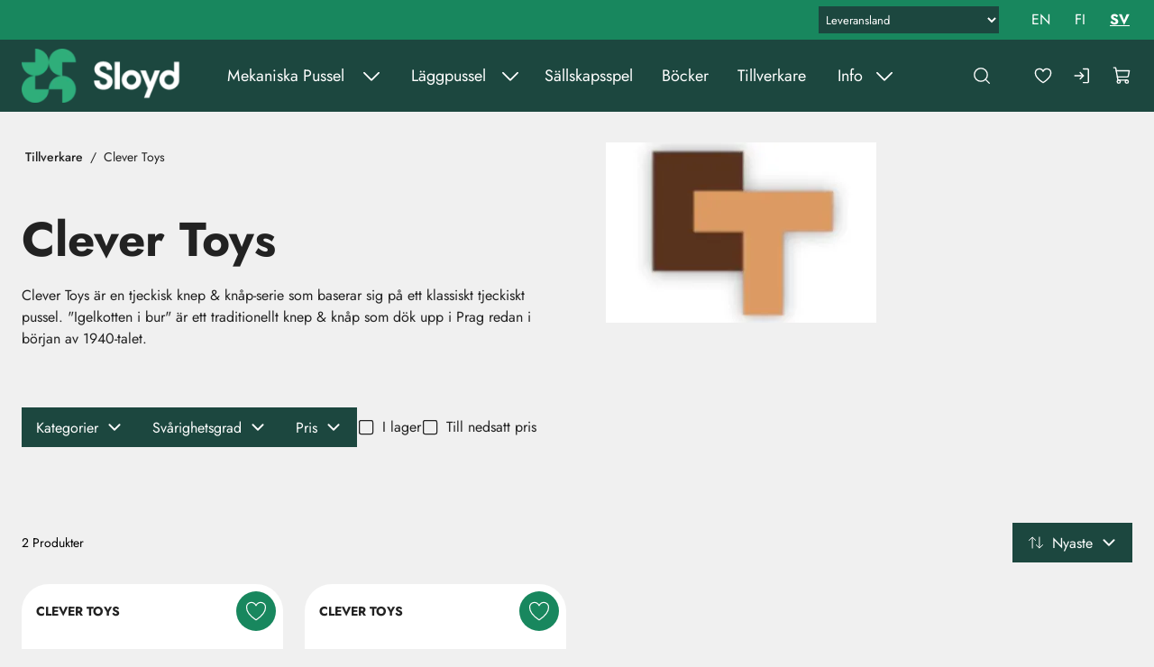

--- FILE ---
content_type: text/html; charset=utf-8
request_url: https://www.sloyd.fi/sv/tillverkare/clever-toys
body_size: 16377
content:
<!DOCTYPE html>
<html lang="sv-SE" data-edit-lang="sv-SE">
	<head>
		<base href="https://www.sloyd.fi/"><!--[if lte IE 6]></base><![endif]-->
		<title>Clever Toys</title>
		<meta charset="utf-8">
		<meta name="viewport" content="width=device-width, initial-scale=1.0">
		<meta http-equiv="Content-Type" content="text/html; charset=utf-8">
		<meta http-equiv="X-UA-Compatible" content="IE=edge" />
        
		<meta name="generator" content="WebAdmin - http://www.creamarketing.com" />
<meta http-equiv="Content-type" content="text/html; charset=utf-8" />
<meta name="description" content="Clever Toys är en tjeckisk knep &amp; knåp-serie som baserar sig på ett klassiskt tjeckiskt pussel. &quot;Igelkotten i bur&quot; är ett traditionellt knep &amp; knåp som dök u..." />


    <link rel="alternate" hreflang="en-us" href="https://www.sloyd.fi/producers/clever-toys" />

    <link rel="alternate" hreflang="fi-fi" href="https://www.sloyd.fi/fi/valmistajat/clever-toys" />

    <link rel="alternate" hreflang="sv-se" href="https://www.sloyd.fi/sv/tillverkare/clever-toys" />

<meta name="twitter:card" content="summary_large_image" />

	<meta property="og:site_name" content="Problemboden" />


	<meta property="og:title" content="Tillverkare" />




	<meta property="og:url" content="https://www.sloyd.fi/sv/tillverkare/" />

        <link rel="apple-touch-icon" sizes="180x180" href="/resources/themes/sloyd/client/dist/images/favicon/apple-touch-icon.png?m=1764067749">
<link rel="icon" type="image/png" sizes="32x32" href="/resources/themes/sloyd/client/dist/images/favicon/favicon-32x32.png?m=1764067749">
<link rel="icon" type="image/png" sizes="16x16" href="/resources/themes/sloyd/client/dist/images/favicon/favicon-16x16.png?m=1764067749">
<link rel="mask-icon" href="/resources/themes/sloyd/client/dist/images/favicon/safari-pinned-tab.svg?m=1764067749" color="#5bbad5">
<link rel="shortcut icon" href="/resources/themes/sloyd/client/dist/images/favicon/favicon.ico?m=1764067749">
<meta name="msapplication-TileColor" content="#2b5797">
<meta name="msapplication-config" content="/resources/themes/sloyd/client/dist/images/favicon/browserconfig.xml?m=1764067749">
<meta name="theme-color" content="#ffffff">
		
		
    






		


        
	<link rel="stylesheet" type="text/css" href="/resources/themes/shoptheme-core/client/dist/styles/productcatalogpage.css?m=1764067765" />
<style>:root {
    --brand-color-1-500: #1C473F;
    --brand-color-2-500: #18875E;
    --shade-color-0: #ffffff;
    --shade-color-50: #f5f5f5;
    --shade-color-100: #e0e0e0;
    --shade-color-200: #f0f0f0;
    --shade-color-300: #adadad;
    --shade-color-400: #d4d2da;
    --shade-color-500: #858585;
    --shade-color-600: #707070;
    --shade-color-700: #5c5c5c;
    --shade-color-800: #333333;
    --shade-color-900: #222222;
    --shade-color-1000: #000000;
    --shade-color-1001: #ffffff;
    --shade-color-1002: #f5f5f5;
    --shade-color-1003: #e0e0e0;
    --shade-color-1004: #c2c2c2;
    --shade-color-1005: #adadad;
    --shade-color-1006: #d4d2da;
    --shade-color-1007: #858585;
    --shade-color-1008: #707070;
    --shade-color-1009: #5c5c5c;
    --shade-color-1010: #333333;
    --shade-color-1011: #222222;
    --shade-color-1012: #000000;
    
    
}</style>
<style>.PageTranslations.default{display:flex;position:relative}.PageTranslations.default ul.translations{list-style:none}.PageTranslations.default ul.translations li{float:left;position:relative}.PageTranslations.default ul.translations li a{align-items:center;color:var(--translation-text-color);display:flex;font-size:var(--translation-item-font-size);justify-content:center;line-height:1.5;min-height:var(--translation-item-min-width);min-width:var(--translation-item-min-height);padding:0 var(--base-spacing);text-decoration:none}.PageTranslations.default ul.translations li a.current{color:var(--translation-text-color-current)}.PageTranslations.dropdown button.toggle-translations{align-items:center;background-color:transparent;border:none;color:var(--translation-text-color);cursor:pointer;display:flex;font-size:var(--translation-item-font-size);height:var(--translation-item-min-height);margin-left:auto;min-width:var(--translation-item-min-width);padding:0 var(--base-spacing-2)}.PageTranslations.dropdown button.toggle-translations[aria-expanded=true]+.translations{display:block;left:0;position:absolute;top:50px}.PageTranslations.dropdown ul.translations{background:var(--header-background);display:none;right:var(--base-spacing)}.PageTranslations.dropdown ul.translations li{float:none}@font-face{font-display:swap;font-family:Jost;src:local(""),URL(resources/themes/sloyd/client/dist/fonts/jost.woff2) format("woff2-variations")}header.shopcore .sticky-content #HeaderCart #ProductCartCount{background:var(--brand-color-2)}header.shopcore .static-container .static-container-inner .shipping-country-select{background-color:var(--brand-color-2);border:0;color:#fff;font-size:.813rem;height:30px;padding:8px}.PageTranslations.default ul.translations li a.current,.typography strong,body.mce-content-body strong{font-variation-settings:"wght" 700}body .typography div[data-type=call-to-action-brand],body.mce-content-body div[data-type=call-to-action-brand]{border-radius:27px}body .typography div[data-type=call-to-action-brand] a,body .typography div[data-type=call-to-action-brand]:is(a),body .typography div[data-type=call-to-action-brand]:is(button),body .typography div[data-type=call-to-action-brand]:is(input),body.mce-content-body div[data-type=call-to-action-brand] a,body.mce-content-body div[data-type=call-to-action-brand]:is(a),body.mce-content-body div[data-type=call-to-action-brand]:is(button),body.mce-content-body div[data-type=call-to-action-brand]:is(input){letter-spacing:.024rem}body .typography div[data-type=call-to-action-brand] a:hover,body .typography div[data-type=call-to-action-brand]:is(a):hover,body .typography div[data-type=call-to-action-brand]:is(button):hover,body .typography div[data-type=call-to-action-brand]:is(input):hover,body.mce-content-body div[data-type=call-to-action-brand] a:hover,body.mce-content-body div[data-type=call-to-action-brand]:is(a):hover,body.mce-content-body div[data-type=call-to-action-brand]:is(button):hover,body.mce-content-body div[data-type=call-to-action-brand]:is(input):hover{border-radius:27px;text-decoration:underline}body .typography div[data-type=call-to-action-brand] a:focus,body .typography div[data-type=call-to-action-brand]:is(a):focus,body .typography div[data-type=call-to-action-brand]:is(button):focus,body .typography div[data-type=call-to-action-brand]:is(input):focus,body.mce-content-body div[data-type=call-to-action-brand] a:focus,body.mce-content-body div[data-type=call-to-action-brand]:is(a):focus,body.mce-content-body div[data-type=call-to-action-brand]:is(button):focus,body.mce-content-body div[data-type=call-to-action-brand]:is(input):focus{border-radius:27px;text-decoration:underline}body .typography .call-to-action-brand,body .typography[data-type=call-to-action-brand],body.mce-content-body .call-to-action-brand,body.mce-content-body[data-type=call-to-action-brand]{border-radius:27px}body .typography .call-to-action-brand a,body .typography .call-to-action-brand:is(a),body .typography .call-to-action-brand:is(button),body .typography .call-to-action-brand:is(input),body .typography[data-type=call-to-action-brand] a,body .typography[data-type=call-to-action-brand]:is(a),body .typography[data-type=call-to-action-brand]:is(button),body .typography[data-type=call-to-action-brand]:is(input),body.mce-content-body .call-to-action-brand a,body.mce-content-body .call-to-action-brand:is(a),body.mce-content-body .call-to-action-brand:is(button),body.mce-content-body .call-to-action-brand:is(input),body.mce-content-body[data-type=call-to-action-brand] a,body.mce-content-body[data-type=call-to-action-brand]:is(a),body.mce-content-body[data-type=call-to-action-brand]:is(button),body.mce-content-body[data-type=call-to-action-brand]:is(input){letter-spacing:.024rem}body .typography .call-to-action-brand a:hover,body .typography .call-to-action-brand:is(a):hover,body .typography .call-to-action-brand:is(button):hover,body .typography .call-to-action-brand:is(input):hover,body .typography[data-type=call-to-action-brand] a:hover,body .typography[data-type=call-to-action-brand]:is(a):hover,body .typography[data-type=call-to-action-brand]:is(button):hover,body .typography[data-type=call-to-action-brand]:is(input):hover,body.mce-content-body .call-to-action-brand a:hover,body.mce-content-body .call-to-action-brand:is(a):hover,body.mce-content-body .call-to-action-brand:is(button):hover,body.mce-content-body .call-to-action-brand:is(input):hover,body.mce-content-body[data-type=call-to-action-brand] a:hover,body.mce-content-body[data-type=call-to-action-brand]:is(a):hover,body.mce-content-body[data-type=call-to-action-brand]:is(button):hover,body.mce-content-body[data-type=call-to-action-brand]:is(input):hover{border-radius:27px;text-decoration:underline}body .typography .call-to-action-brand a:focus,body .typography .call-to-action-brand:is(a):focus,body .typography .call-to-action-brand:is(button):focus,body .typography .call-to-action-brand:is(input):focus,body .typography[data-type=call-to-action-brand] a:focus,body .typography[data-type=call-to-action-brand]:is(a):focus,body .typography[data-type=call-to-action-brand]:is(button):focus,body .typography[data-type=call-to-action-brand]:is(input):focus,body.mce-content-body .call-to-action-brand a:focus,body.mce-content-body .call-to-action-brand:is(a):focus,body.mce-content-body .call-to-action-brand:is(button):focus,body.mce-content-body .call-to-action-brand:is(input):focus,body.mce-content-body[data-type=call-to-action-brand] a:focus,body.mce-content-body[data-type=call-to-action-brand]:is(a):focus,body.mce-content-body[data-type=call-to-action-brand]:is(button):focus,body.mce-content-body[data-type=call-to-action-brand]:is(input):focus{border-radius:27px;text-decoration:underline}@media(min-width:1280px){#desktop-navigation-indicator:not(.mobile)~header.shopcore .static-container .PageTranslations{margin-right:var(--base-spacing)}#desktop-navigation-indicator:not(.mobile)~header.shopcore .static-container .static-container-inner{column-gap:var(--base-spacing-3);grid-template-columns:1fr auto auto}#desktop-navigation-indicator:not(.mobile)~header.shopcore .static-container .static-container-inner .shipping-country-select{background-color:var(--brand-color-1);color:#fff;height:30px;max-width:200px;min-height:30px;padding:4px}#desktop-navigation-indicator:not(.mobile)~header.shopcore .sticky-content .navigation-area{padding-left:0}}.BannerBlock .BannerBlockContent .banner-container .banner-content-container .imageembed-content .imageembed-content-inner .imageembed-content-text{margin-left:auto;margin-right:auto;max-width:calc(var(--content-fullmargin-width) + var(--general-padding-left-right)*2);width:100%}.BannerBlock .BannerBlockContent .banner-container .banner-content-container .imageembed-content .imageembed-content-inner .imageembed-content-text.banner-padding{padding:var(--general-padding-left-right)}@media(min-width:1280px){.BannerBlock .BannerBlockContent .banner-container .banner-content-container .imageembed-content .imageembed-content-inner .imageembed-content-text .imageembed-content-text-inner h1{font-size:4.625rem;letter-spacing:.116rem;line-height:1.2}}.BannerBlock .BannerBlockContent .banner-container .banner-content-container .imageembed-content .imageembed-content-inner .imageembed-content-text .imageembed-content-text-inner div[data-type=paragraph-large]{--font-size-paragraph-large:1.375rem;--line-height-paragraph-large:1.2857;--letter-spacing-paragraph-large:0.055rem;--font-weight-paragraph-large:500}@media(min-width:768px){.BannerBlock .BannerBlockContent .banner-container .banner-content-container .imageembed-content .imageembed-content-inner .imageembed-content-text .imageembed-content-text-inner div[data-type=paragraph-large]{--font-size-paragraph-large:2.188rem}}.products-list-container.shopcore .products-list .products-list-item{border-radius:30px}.products-list-container.shopcore .products-list .products-list-item .product-card-top .favorite-product-icon{background-color:var(--product-card-discount-background);border:none;border-radius:50%;cursor:pointer;min-height:var(--accessibility-height);min-width:var(--accessibility-width)}.products-list-container.shopcore .products-list .products-list-item .product-card-top .favorite-product-icon svg{display:grid;height:28px;margin:0 auto;place-items:center;width:28px}.products-list-container.shopcore .products-list .products-list-item .product-card-top .favorite-product-icon svg path{stroke:var(--product-card-discount-color);fill:transparent;transition:stroke .3s,fill .3s}.products-list-container.shopcore .products-list .products-list-item .product-card-top .favorite-product-icon[data-favorite=true] svg path{fill:var(--product-card-discount-color)}@media(min-width:481px){.products-list-container.shopcore .products-list .products-list-item .product-card-top{padding:var(--base-spacing) var(--base-spacing) var(--base-spacing) var(--base-spacing-2)}}.products-list-container.shopcore .products-list .products-list-item .product-manufacturer{flex-grow:1;font-size:.875rem}.products-list-container.shopcore .products-list .products-list-item .discount-percent{display:flex;height:100%}.products-list-container.shopcore .products-list .products-list-item .discount-percent span{border-radius:50%}.products-list-container.shopcore .products-list .products-list-item .product-content .product-title{font-variation-settings:"wght" 700;text-align:center}.products-list-container.shopcore .products-list .products-list-item .product-content .difficulty{font-size:.875rem;text-align:center}.products-list-container.shopcore .products-list .products-list-item .product-content .product-price{justify-content:center;padding:var(--base-spacing-2) 0 var(--base-spacing)}.products-list-container.shopcore .products-list .products-list-item .product-content .product-price .price{font-size:1.75rem;font-variation-settings:"wght" 700}.products-list-container.shopcore .products-list .products-list-item .product-content .tax-rate{text-align:center}.products-list-container.shopcore .products-list .products-list-item .product-content .product-availability .product-stock-holder .stock-message{display:flex;justify-content:center}.products-list-container.shopcore .products-list .products-list-item .product-content .product-availability .product-stock-holder .stock-text{font-size:.875rem}.products-list-container.shopcore .products-list .products-list-item .product-content .product-availability .product-stock-holder .stock-symbol:after{background-color:#14b40a;border-radius:5px;content:"";display:inline-block;height:10px;margin-right:var(--base-spacing);width:10px}.products-list-container.shopcore .products-list .products-list-item .product-content .product-availability .product-stock-holder .in-supplier-stock-symbol:after{background-color:#ffb000}.products-list-container.shopcore .products-list .products-list-item .product-content .product-availability .product-stock-holder .out-of-stock-symbol:after{background-color:red}.Creamarketing\\SilverShop\\Model\\FavoriteProductsPage .products-list-container.shopcore .products-list .products-list-item .discount-percent{height:44px;margin-right:var(--base-spacing-4)}.cart-container.shopcore .cart-actions a,.cart-container.shopcore .cart-actions a:focus,.cart-container.shopcore .cart-actions a:hover{border-radius:0}.SingleQuickLinkWidget .MultiQuickLinkWidgetContent.shopcore .quicklinks .quicklink.placement-2{container:textonimage/inline-size}.SingleQuickLinkWidget .MultiQuickLinkWidgetContent.shopcore .quicklinks .quicklink.placement-2 .call-to-action-brand .link-text{align-items:center;color:var(--call-to-action-brand-color);display:flex;font-weight:700;justify-content:center;justify-self:start;min-height:var(--accessibility-height);min-width:var(--accessibility-width);padding:var(--call-to-action-brand-padding)}.SingleQuickLinkWidget .MultiQuickLinkWidgetContent.shopcore .quicklinks .quicklink.placement-2 .call-to-action-brand:hover{background:#116345}.SingleQuickLinkWidget .MultiQuickLinkWidgetContent.shopcore .quicklinks .quicklink.placement-2 .quicklink-content{align-items:center;display:flex;flex-direction:column;height:100%;justify-content:center;padding:var(--base-spacing-4) var(--base-spacing-2) var(--base-spacing-2);row-gap:var(--base-spacing-3);text-align:center;width:100%}.SingleQuickLinkWidget .MultiQuickLinkWidgetContent.shopcore .quicklinks .quicklink.placement-2 .quicklink-content .quicklink-category{display:none}.SingleQuickLinkWidget .MultiQuickLinkWidgetContent.shopcore .quicklinks .quicklink.placement-2 .quicklink-content .quicklink-textcontent h2{margin-bottom:var(--base-spacing-4)}.SingleQuickLinkWidget .MultiQuickLinkWidgetContent.shopcore .quicklinks .quicklink.placement-2 .quicklink-content .quicklink-textcontent div[data-type=paragraph-large]{font-size:1rem;line-height:1.6875}.SingleQuickLinkWidget .MultiQuickLinkWidgetContent.shopcore .quicklinks .quicklink.placement-2 .quicklink-content .quicklink-textcontent strong{font-variation-settings:"wght" 600}.SingleQuickLinkWidget .MultiQuickLinkWidgetContent.shopcore .quicklinks .quicklink.placement-2 .quicklink-content .quicklink-textcontent ul li{font-size:1rem;line-height:2;list-style:none}.SingleQuickLinkWidget .MultiQuickLinkWidgetContent.shopcore .quicklinks .quicklink.placement-2 .quicklink-content *{margin:0 auto;max-width:484px}@media(min-width:481px){.SingleQuickLinkWidget .MultiQuickLinkWidgetContent.shopcore .quicklinks .quicklink.placement-2 .quicklink-content{padding:110px 8px 80px}.SingleQuickLinkWidget .MultiQuickLinkWidgetContent.shopcore .quicklinks .quicklink.placement-2 .quicklink-content .quicklink-textcontent div[data-type=paragraph-large]{font-size:1.25rem;line-height:1.35}.SingleQuickLinkWidget .MultiQuickLinkWidgetContent.shopcore .quicklinks .quicklink.placement-2 .quicklink-content .quicklink-textcontent ul li{font-size:1.5rem;line-height:1.333}}@media(min-width:768px){.SingleQuickLinkWidget .MultiQuickLinkWidgetContent.shopcore .quicklinks .quicklink.placement-2 .quicklink-content{padding:var(--base-spacing-4) var(--base-spacing-2) var(--base-spacing-2)}.SingleQuickLinkWidget .MultiQuickLinkWidgetContent.shopcore .quicklinks .quicklink.placement-2 .quicklink-content .quicklink-textcontent div[data-type=paragraph-large]{font-size:1rem;line-height:1.6875}.SingleQuickLinkWidget .MultiQuickLinkWidgetContent.shopcore .quicklinks .quicklink.placement-2 .quicklink-content .quicklink-textcontent ul li{font-size:1rem;line-height:2}}@media(min-width:875px){.SingleQuickLinkWidget .MultiQuickLinkWidgetContent.shopcore .quicklinks .quicklink.placement-2 .quicklink-content{row-gap:normal}.SingleQuickLinkWidget .MultiQuickLinkWidgetContent.shopcore .quicklinks .quicklink.placement-2 .quicklink-content .quicklink-textcontent h2{margin-bottom:var(--base-spacing)}}@media(min-width:1024px){.SingleQuickLinkWidget .MultiQuickLinkWidgetContent.shopcore .quicklinks .quicklink.placement-2 .quicklink-content{padding:110px 8px 80px;row-gap:var(--base-spacing-3)}.SingleQuickLinkWidget .MultiQuickLinkWidgetContent.shopcore .quicklinks .quicklink.placement-2 .quicklink-content .quicklink-textcontent h2{margin-bottom:var(--base-spacing-4)}.SingleQuickLinkWidget .MultiQuickLinkWidgetContent.shopcore .quicklinks .quicklink.placement-2 .quicklink-content .quicklink-textcontent div[data-type=paragraph-large]{font-size:1.25rem;line-height:1.35}.SingleQuickLinkWidget .MultiQuickLinkWidgetContent.shopcore .quicklinks .quicklink.placement-2 .quicklink-content .quicklink-textcontent ul li{font-size:1.5rem;line-height:1.333}}.NewsWidgetContent.shopcore .news-items .news-item .news-content .news-categories{align-items:center;background-color:var(--autocontrast-color);color:var(--autocontrast-color-reverse);display:flex;font-size:.875rem;letter-spacing:.053rem;line-height:1.36;padding:4px 12px}.NewsWidgetContent.shopcore .news-items .news-item .news-content .news-date{font-size:.875rem;letter-spacing:-.022rem;line-height:1.36}.NewsWidgetContent.shopcore .more-news.call-to-action-dark{color:#fff}.HtmlContentWidget .WidgetHolderContent .WidgetContent .HtmlContentWidgetContent .text-container div[data-type=paragraph-large] a{font-size:var(--font-size-paragraph-large);font-variation-settings:var(--font-variation-paragraph-large);font-weight:var(--font-weight-paragraph-large);letter-spacing:var(--letter-spacing-paragraph-large);line-height:var(--line-height-paragraph-large)}.HtmlContentWidget .WidgetHolderContent .WidgetContent .HtmlContentWidgetContent .text-container div[data-type=paragraph-small] a{font-size:var(--font-size-paragraph-small);font-variation-settings:var(--font-variation-paragraph-small);font-weight:var(--font-weight-paragraph-small);letter-spacing:var(--letter-spacing-paragraph-small);line-height:var(--line-height-paragraph-small)}.HtmlContentWidget .WidgetHolderContent .WidgetContent .HtmlContentWidgetContent .text-container ul li div[data-type=paragraph-large],.HtmlContentWidget .WidgetHolderContent .WidgetContent .HtmlContentWidgetContent .text-container ul li div[data-type=paragraph-small]{display:inline-block}.TextImageBlock .TextImageBlockContent .text-container .text-container-inner div[data-type=paragraph-large] a{font-size:var(--font-size-paragraph-large);font-variation-settings:var(--font-variation-paragraph-large);font-weight:var(--font-weight-paragraph-large);letter-spacing:var(--letter-spacing-paragraph-large);line-height:var(--line-height-paragraph-large)}.TextImageBlock .TextImageBlockContent .text-container .text-container-inner div[data-type=paragraph-small] a{font-size:var(--font-size-paragraph-small);font-variation-settings:var(--font-variation-paragraph-small);font-weight:var(--font-weight-paragraph-small);letter-spacing:var(--letter-spacing-paragraph-small);line-height:var(--line-height-paragraph-small)}.TextImageBlock .TextImageBlockContent .text-container .text-container-inner ul li div[data-type=paragraph-large],.TextImageBlock .TextImageBlockContent .text-container .text-container-inner ul li div[data-type=paragraph-small]{display:inline-block}.product-catalog-page-container.shopcore #Product .product-item-top-container .product-item-top-content #ProductActions fieldset .solution-block{align-items:end;display:flex;flex-wrap:wrap;gap:var(--base-spacing);margin:var(--base-spacing) 0}.product-catalog-page-container.shopcore #Product .product-item-top-container .product-item-top-content #ProductActions fieldset .solution-block a.button{background-color:#fff;display:inline-block;padding:var(--call-to-action-brand-padding)}.product-catalog-page-container.shopcore #Product .product-item-top-container .product-item-top-content #ProductActions fieldset .solution-block a.button:focus,.product-catalog-page-container.shopcore #Product .product-item-top-container .product-item-top-content #ProductActions fieldset .solution-block a.button:hover{text-decoration:underline}.product-catalog-page-container.shopcore #Product .product-item-top-container .product-item-top-content #ProductActions fieldset .solution-block a.button:active{text-decoration:none}.product-catalog-page-container.shopcore #Product .product-item-top-container .product-item-top-content #ProductActions fieldset .product-stock-holder .in-stock-symbol:after,.product-catalog-page-container.shopcore #Product .product-item-top-container .product-item-top-content #ProductActions fieldset .product-stock-holder .in-supplier-stock-symbol:after,.product-catalog-page-container.shopcore #Product .product-item-top-container .product-item-top-content #ProductActions fieldset .product-stock-holder .out-of-stock-symbol:after{background-color:#14b40a;border-radius:5px;content:"";display:flex;height:10px;margin:5px 5px 5px 0;width:10px}.product-catalog-page-container.shopcore #Product .product-item-top-container .product-item-top-content #ProductActions fieldset .product-stock-holder .in-supplier-stock-symbol:after{background-color:#ffb000}.product-catalog-page-container.shopcore #Product .product-item-top-container .product-item-top-content #ProductActions fieldset .product-stock-holder .out-of-stock-symbol:after{background-color:red}.product-catalog-page-container.shopcore #Product .product-item-top-container .product-item-top-content #ProductActions fieldset .browsing-tax{font-weight:500}.product-catalog-page-container.shopcore #Product .product-item-top-container .product-item-top-content #ProductActions fieldset [id$=AddProductForm_CombinedField_Holder] [id$=AddProductForm_Quantity_Holder] #AddProductForm_AddProductForm_Quantity,.product-catalog-page-container.shopcore #Product .product-item-top-container .product-item-top-content #ProductActions fieldset [id$=AddProductForm_CombinedField_Holder] [id$=AddProductForm_Quantity_Holder] .middleColumn{height:100%}.product-catalog-page-container.shopcore #Product .product-item-top-container .product-item-top-content #ProductActions fieldset #WrappingID_Holder{max-width:328.17px;padding:var(--base-spacing-2) 0}.product-catalog-page-container.shopcore #Product .product-item-top-container .product-item-top-content #ProductActions fieldset #WrappingID_Holder label.left{display:none}.product-catalog-page-container.shopcore #Product .product-item-top-container .product-item-top-content #ProductActions fieldset #WrappingID_Holder #WrappingID{border:0}.product-catalog-page-container.shopcore #Product .product-item-top-container .product-item-top-content #ProductActions.shopcore button[name^=action_addtocart]{--call-to-action-brand-background:var(--brand-color-1);border-radius:0}.product-catalog-page-container.shopcore #Product .product-item-bottom-container{background-color:#fff}.product-catalog-page-container.shopcore .product-group-top-container .product-group-subgroups .subgroups-list .subgroups-list-item a .category-title{font-variation-settings:var(--font-variation-regular)}.SilverShop\\Page\\AccountPage{--call-to-action-brand-padding:var(--call-to-action-dark-padding)}.Creamarketing\\SilverShop\\Quotations\\Cart\\QuotationCartPage .cart-page-container.shopcore .cart-page-content .cart-page-buttons,.SilverShop\\Page\\CartPage .cart-page-container.shopcore .cart-page-content .cart-page-buttons{--call-to-action-brand-font-size:var(--call-to-action-dark-font-size);--call-to-action-brand-line-height:var(--call-to-action-dark-line-height);--call-to-action-brand-font-weight:var(--call-to-action-dark-font-weight);--call-to-action-brand-font-family:var(--call-to-action-dark-font-family);--call-to-action-brand-padding:var(--call-to-action-dark-padding);--call-to-action-brand-background:var(--call-to-action-dark-background);--call-to-action-brand-color:var(--call-to-action-dark-color);--call-to-action-brand-background-hover:var(--call-to-action-dark-background-hover);--call-to-action-brand-color-hover:var(--call-to-action-dark-color-hover);--call-to-action-brand-background-focus:var(--call-to-action-dark-background-focus);--call-to-action-brand-color-focus:var(--call-to-action-dark-color-focus);--call-to-action-brand-background-disabled:var(--call-to-action-dark-background-disabled);--call-to-action-brand-color-disabled:var(--call-to-action-dark-color-disabled)}.Creamarketing\\SilverShop\\Quotations\\Cart\\QuotationCartPage .cart-page-container.shopcore .cart-page-content .cart-page-buttons a,.SilverShop\\Page\\CartPage .cart-page-container.shopcore .cart-page-content .cart-page-buttons a{border-radius:0}.news-listing.shopcore .news-list-container .news-list .load-more-list .news-list-item .news-content .news-categories{align-items:center;background-color:var(--autocontrast-color);color:var(--autocontrast-color-reverse);display:flex;font-size:.875rem;letter-spacing:.053rem;line-height:1.36;padding:4px 12px;text-transform:uppercase}.news-listing.shopcore .news-list-container .news-list .load-more-list .news-list-item .news-content .news-date{flex-grow:1;text-align:right}.news-listing.shopcore .news-list-container .news-list .load-more-list .news-list-item[data-pos="1"] .news-content .news-title>*{font-size:var(--font-size-h2);font-variation-settings:var(--font-variation-h2);font-weight:var(--font-weight-h2);letter-spacing:var(--letter-spacing-heading-h2);line-height:var(--line-height-h2)}.ContactInfoBlock .contact-info-container{padding-right:2px}.ContactInfoBlock .contact-info-container .contact-info{padding:var(--base-spacing-2)}footer .footer-container.shopcore .footer-top{padding-bottom:var(--base-spacing-2);padding-top:64px}@media(min-width:768px){footer .footer-container.shopcore .footer-top{padding-bottom:0}}footer .footer-container.shopcore .footer-brand-container{margin-left:auto;margin-right:auto;max-width:var(--content-inner-width)}footer .footer-container.shopcore .social-icons{display:flex;gap:var(--base-spacing);padding:var(--block-padding-up-down) var(--general-padding-left-right) 0}@media(min-width:768px){footer .footer-container.shopcore .social-icons{justify-content:center}}footer .footer-container.shopcore .footer-gutter{padding-top:var(--base-spacing)}#CookieConsent{--cookie-consent-button-background-hover:var(--brand-color-2)}.Creamarketing\\CookieConsent\\Model\\CookieConsentPage{--cookie-consent-page-button-background:var(--brand-color-1);--cookie-consent-page-button-background-hover:var(--brand-color-2)}:root{--content-fullmargin-width:1460px;--content-inner-width:1100px;--header-background:var(--brand-color-1);--static-container-background:var(--brand-color-2);--menu-text-color-desktop-top-level:#fff;--menu-text-font-size-desktop-top-level:1.125rem;--footer-background:var(--brand-color-2);--general-background-color:var(--shade-color-200);--product-card-discount-background:var(--brand-color-2);--product-item-top-container-background:var(--shade-color-200);--product-discounted-label-background:var(--brand-color-2);--filter-buttons-background:var(--brand-color-1);--product-campaign-label-background:var(--brand-color-2);--category-item-background:var(--brand-color-2);--category-item-color:#fff;--font-family:"Jost",sans-serif;--font-family-headings:"Jost",sans-serif;--font-size-h1:2.625rem;--font-size-h2:2rem}@media(min-width:768px){:root{--font-size-h1:3.313rem}}:root{--font-variation-bold:"wght" 700;--call-to-action-dark-background:var(--brand-color-1-500);--call-to-action-dark-color:var(--call-to-action-brand-color);--call-to-action-dark-background-hover:var(--call-to-action-brand-background-hover);--call-to-action-dark-color-hover:var(--call-to-action-brand-color-hover);--call-to-action-dark-background-focus:var(--call-to-action-brand-background-focus);--call-to-action-dark-color-focus:var(--call-to-action-brand-color-focus);--call-to-action-light-background:var(--brand-color-2);--call-to-action-light-color:var(--shade-color-900);--call-to-action-brand-font-size:0.938rem;--call-to-action-brand-font-weight:var(--font-black);--call-to-action-brand-padding:var(--base-spacing-2) var(--base-spacing-4);--call-to-action-brand-background:var(--brand-color-2-500);--call-to-action-brand-color:var(--brand-color-2-textcontrast);--call-to-action-brand-background-hover:var(--brand-color-2-500);--call-to-action-brand-background-focus:var(--brand-color-2-500)}</style>
</head>
	
	<body class="Creamarketing\SilverShop\Model\ProductManufacturersPage Creamarketing\SilverShop\Model\ProductCatalogPage " lang="sv-SE" data-edit-lang="sv-SE" data-pagejsondata="sv/tillverkare/clever-toys/page-data.json">
        
            <div id="PagePlaceholderTop"></div>
        

        
			<div id="CookieConsent" class="cookie-consent typography"></div>
		

        <button id="skip-content-header" onclick="window.location.hash='';window.location.hash='a-main-content'" aria-label="Gå till huvudinnehåll">
            Gå till huvudinnehåll
        </button>
		
        <div class="site-overlay"></div>

		<div id="fixed-header-indicator" class="header-indicator shopcore shopcore-override" data-rootmargin="44"></div>
<div id="desktop-indicator" class="desktop-indicator"></div>
<div id="desktop-navigation-indicator" class="desktop-indicator"></div>
<header class="header shopcore shopcore-override typography search-visible" data-menu-open="false" role="banner" data-first-block="" data-static="true">
    <div class="sticky-container">
        <div class="sticky-content">

            <button id="OpenMainMenu" aria-label="Meny" class="general-side-padding"> 
                <span class="main-menu-icon">
                    <span></span>
                    <span></span>
                    <span></span>
                    <span></span>
                </span>
                
            </button>

            <div class="brand-container">
    <a href="/sv/" aria-label="Gå till framsidan" class="brand" rel="home">
        
            <picture>
                <source srcset="/assets/Uploads/sloyd-logo-x3__ScaleWidthWzQwMF0_Avif~png.avif" media="(-webkit-min-device-pixel-ratio: 1.25)" type="image/avif" />
                <source srcset="/assets/Uploads/sloyd-logo-x3__ScaleWidthWzQwMF0_WebP~png.webp" media="(-webkit-min-device-pixel-ratio: 1.25)" />
                <source srcset="/assets/Uploads/sloyd-logo-x3__ScaleWidthWzIwMF0_Avif~png.avif" type="image/avif" />
                <img class="logo" src="/assets/Uploads/sloyd-logo-x3__ScaleWidthWzIwMF0_WebP~png.webp" width="200" height="67" alt="Problemboden" />
            </picture>
        
    </a>
</div> 

            <div class="navigation-area">
                <div class="navigation-container">
    <nav class="navigation main-navigation " data-level="0" data-current-level="0">
        <ul>
            	  
                <li data-linkingmode='4'  aria-haspopup="true" aria-expanded="false" >
    <a href="sv/mekaniska-pussel" class="menu-link menu-icons has-sub" data-title="Mekaniska Pussel" aria-label="Gå till sidan Mekaniska Pussel" >
        
        Mekaniska Pussel
    </a>
    
        <!-- Toggle SubItems Link --> 
        <button class="toggle-submenu" aria-expanded="false" aria-label="Visa undermeny från sidan Mekaniska Pussel">
            <svg xmlns="http://www.w3.org/2000/svg" width="26" height="26" fill="#000000" viewBox="0 0 256 256" aria-hidden="true"><polyline points="208 96 128 176 48 96" fill="none" stroke="currentColor" stroke-linecap="round" stroke-linejoin="round" stroke-width="16"></polyline></svg>
        </button>

        <!-- Subnavigation via fetch. -->
        
    
    <div id="Submenu-4" style="--navigation-count: 11" data-level="1" data-current-level="0" class="navigation sub-navigation sub level1" data-url="/sv/mekaniska-pussel/RenderSubmenu">
        <button class="close-submenu-button" aria-label="Stäng meny">
            <svg xmlns="http://www.w3.org/2000/svg" width="28" height="28" fill="#000000" viewBox="0 0 256 256" aria-hidden="true"><line x1="200" y1="56" x2="56" y2="200" stroke="currentColor" stroke-linecap="round" stroke-linejoin="round" stroke-width="16"></line><line x1="200" y1="200" x2="56" y2="56" stroke="currentColor" stroke-linecap="round" stroke-linejoin="round" stroke-width="16"></line></svg>
        </button>
        <div class="sub-navigation-wrapper">
            <ul>
                <li class="go-back">
                    <button class="close-submenu" aria-label="Tillbaka">
                        <svg xmlns="http://www.w3.org/2000/svg" width="26" height="26" fill="#000000" viewBox="0 0 256 256" aria-hidden="true"><polyline points="208 96 128 176 48 96" fill="none" stroke="currentColor" stroke-linecap="round" stroke-linejoin="round" stroke-width="16"></polyline></svg>
                        <span class="go-back-label">Tillbaka</span>
                    </button>
                </li>
                <li class="current current-header">
                    <a class="go-to" href="sv/mekaniska-pussel" aria-label="Gå till sidan Mekaniska Pussel" >                        
                    <span class="go-to-label  visible">Gå till</span>                        
                    <span class="go-to-page-title">Mekaniska Pussel</span>
                    </a>
                </li>
                
            </ul>
        </div>
    </div>


    
</li>
            	  
                <li data-linkingmode='5' >
    <a href="sv/laggpussel" class="menu-link menu-icons has-sub" data-title="Läggpussel" aria-label="Gå till sidan Läggpussel" >
        
        Läggpussel
    </a>
    
        <!-- Toggle SubItems Link --> 
        <button class="toggle-submenu" aria-expanded="false" aria-label="Visa undermeny från sidan Läggpussel">
            <svg xmlns="http://www.w3.org/2000/svg" width="26" height="26" fill="#000000" viewBox="0 0 256 256" aria-hidden="true"><polyline points="208 96 128 176 48 96" fill="none" stroke="currentColor" stroke-linecap="round" stroke-linejoin="round" stroke-width="16"></polyline></svg>
        </button>

        <!-- Subnavigation via fetch. -->
        
    
    <div id="Submenu-5" style="" data-level="1" data-current-level="0" class="navigation sub-navigation sub level1" data-url="/sv/laggpussel/RenderSubmenu">
        <button class="close-submenu-button" aria-label="Stäng meny">
            <svg xmlns="http://www.w3.org/2000/svg" width="28" height="28" fill="#000000" viewBox="0 0 256 256" aria-hidden="true"><line x1="200" y1="56" x2="56" y2="200" stroke="currentColor" stroke-linecap="round" stroke-linejoin="round" stroke-width="16"></line><line x1="200" y1="200" x2="56" y2="56" stroke="currentColor" stroke-linecap="round" stroke-linejoin="round" stroke-width="16"></line></svg>
        </button>
        <div class="sub-navigation-wrapper">
            <ul>
                <li class="go-back">
                    <button class="close-submenu" aria-label="Tillbaka">
                        <svg xmlns="http://www.w3.org/2000/svg" width="26" height="26" fill="#000000" viewBox="0 0 256 256" aria-hidden="true"><polyline points="208 96 128 176 48 96" fill="none" stroke="currentColor" stroke-linecap="round" stroke-linejoin="round" stroke-width="16"></polyline></svg>
                        <span class="go-back-label">Tillbaka</span>
                    </button>
                </li>
                <li class="current current-header">
                    <a class="go-to" href="sv/laggpussel" aria-label="Gå till sidan Läggpussel" >                        
                    <span class="go-to-label  visible">Gå till</span>                        
                    <span class="go-to-page-title">Läggpussel</span>
                    </a>
                </li>
                
            </ul>
        </div>
    </div>


    
</li>
            	  
                <li data-linkingmode='6' >
    <a href="sv/sallskapsspel" class="menu-link" data-title="Sällskapsspel" aria-label="Gå till sidan Sällskapsspel" >
        
        Sällskapsspel
    </a>
    
</li>
            	  
                <li data-linkingmode='7' >
    <a href="sv/bocker" class="menu-link" data-title="Böcker" aria-label="Gå till sidan Böcker" >
        
        Böcker
    </a>
    
</li>
            	  
                <li class='current' >
    <a href="sv/tillverkare" class="menu-link" data-title="Tillverkare" aria-label="Gå till sidan Tillverkare" >
        
        Tillverkare
    </a>
    
</li>
            	  
                <li data-linkingmode='9' >
    <a href="sv/info" class="menu-link menu-icons has-sub" data-title="Info" aria-label="Gå till sidan Info" >
        
        Info
    </a>
    
        <!-- Toggle SubItems Link --> 
        <button class="toggle-submenu" aria-expanded="false" aria-label="Visa undermeny från sidan Info">
            <svg xmlns="http://www.w3.org/2000/svg" width="26" height="26" fill="#000000" viewBox="0 0 256 256" aria-hidden="true"><polyline points="208 96 128 176 48 96" fill="none" stroke="currentColor" stroke-linecap="round" stroke-linejoin="round" stroke-width="16"></polyline></svg>
        </button>

        <!-- Subnavigation via fetch. -->
        
    <div id="Submenu-9" style="" data-level="1" data-current-level="0" class="navigation sub-navigation sub level1" data-url="/sv/home/RenderSubmenu?ID=9">
        
            
                <button class="close-submenu-button" aria-label="Stäng meny">
                    <svg xmlns="http://www.w3.org/2000/svg" width="28" height="28" fill="#000000" viewBox="0 0 256 256" aria-hidden="true"><line x1="200" y1="56" x2="56" y2="200" stroke="currentColor" stroke-linecap="round" stroke-linejoin="round" stroke-width="16"></line><line x1="200" y1="200" x2="56" y2="56" stroke="currentColor" stroke-linecap="round" stroke-linejoin="round" stroke-width="16"></line></svg>
                </button>
            
            <div class="sub-navigation-wrapper">
        
                <ul>
                    <li class="go-back">
                        <button class="close-submenu" aria-label="Tillbaka">
                            <svg xmlns="http://www.w3.org/2000/svg" width="26" height="26" fill="#000000" viewBox="0 0 256 256" aria-hidden="true"><polyline points="208 96 128 176 48 96" fill="none" stroke="currentColor" stroke-linecap="round" stroke-linejoin="round" stroke-width="16"></polyline></svg>
                            <span class="go-back-label">Tillbaka</span>
                        </button>
                    </li>
                    
                        <li class="current current-header">
                            <a class="go-to" href="sv/info" aria-label="Gå till sidan Info" >                        
                                <span class="go-to-label ">Gå till</span>                        
                                <span class="go-to-page-title">Info</span>
                            </a>
                        </li>
                    
                    
                    
                        
                    
                </ul>
        
            </div>
        
    </div>

    
</li>
            
        </ul>
    </nav>
</div>

            </div>

            <div class="header-visible-container">
                
                    <div id="HeaderSearchForm"
	 data-result-container="#SearchResults"
	 data-default-view="#SearchDefault"
	 class=" matomo-search search-right search-absolute"
	 
	>
	<div class="header-search-inner">
		    <button class="search-dropdown-icon mobile-search-icon accessibility-button" aria-label="Sök">
        <svg xmlns="http://www.w3.org/2000/svg" width="22" height="22" fill="#000000" viewBox="0 0 256 256" aria-hidden="true"><circle cx="116" cy="116" r="84" fill="none" stroke="currentColor" stroke-linecap="round" stroke-linejoin="round" stroke-width="16"></circle><line x1="175.4" y1="175.4" x2="224" y2="224" fill="none" stroke="currentColor" stroke-linecap="round" stroke-linejoin="round" stroke-width="16"></line></svg>
    </button>
    <div class="search-bar">
        
        
<form id="Form_SearchForm" action="/sv/sok/SearchForm/" method="GET" enctype="application/x-www-form-urlencoded" autocomplete="off">

	
	<p id="Form_SearchForm_error" class="message " style="display: none"></p>
	

	<fieldset>
		
		
			<div id="Form_SearchForm_Search_Holder" class="field text form-group--no-label">
	
	<div class="middleColumn">
		<input type="search" name="Search" class="text form-group--no-label" id="Form_SearchForm_Search" placeholder="Sök" aria-label="Sök" data-minimum-search-length="3" />
	</div>
	
	
	
</div>

		
			<div id="AjaxSearchResults" data-url="/sv/sok/SearchForm/field/Results/Search" data-searchurl="https://www.sloyd.fi/sv/sok/AdvancedSearchForm">
    <div class="search-container">
        <div class="search-container-inner">
            <div id="SearchResults" class="general-padding">
                
            </div>
            

        
        <button class="search-close accessibility-button" aria-label="Stäng sök">
            <svg xmlns="http://www.w3.org/2000/svg" width="22" height="22" fill="#000000" viewBox="0 0 256 256" aria-hidden="true"><line x1="200" y1="56" x2="56" y2="200" stroke="currentColor" stroke-linecap="round" stroke-linejoin="round" stroke-width="16"></line><line x1="200" y1="200" x2="56" y2="56" stroke="currentColor" stroke-linecap="round" stroke-linejoin="round" stroke-width="16"></line></svg>
        </button>
        <div class="search-loader"></div>
        </div>
    </div>
</div>
		
		<div class="clear"><!-- --></div>
	</fieldset>

	
	<div class="btn-toolbar">
		
			<input type="submit" name="action_FulltextSearch" value="Sök" class="action" id="Form_SearchForm_action_FulltextSearch" />
		
	</div>
	

</form>


    </div>	
    <div class="search-dropdown-icon desktop-search-icon accessibility-button">
        <svg xmlns="http://www.w3.org/2000/svg" width="22" height="22" fill="#000000" viewBox="0 0 256 256" aria-hidden="true"><circle cx="116" cy="116" r="84" fill="none" stroke="currentColor" stroke-linecap="round" stroke-linejoin="round" stroke-width="16"></circle><line x1="175.4" y1="175.4" x2="224" y2="224" fill="none" stroke="currentColor" stroke-linecap="round" stroke-linejoin="round" stroke-width="16"></line></svg>
    </div>
		</div>
</div> 
                

                
    <div id="HeaderFavorites">
        <a href="/sv/favoriter/" class="account-icon accessibility-button" aria-label="Favoriter">
            <svg xmlns="http://www.w3.org/2000/svg" width="22" height="22" fill="#000000" viewBox="0 0 256 256" aria-hidden="true"><path d="M128,216S28,160,28,92A52,52,0,0,1,128,72h0A52,52,0,0,1,228,92C228,160,128,216,128,216Z" fill="none" stroke="currentColor" stroke-linecap="round" stroke-linejoin="round" stroke-width="16"></path></svg>
        </a> 
    </div>


                <div id="HeaderAccount">
    	
        
        <a class="login-icon accessibility-button" href="Security/login?BackURL=/sv/tillverkare/" aria-label="Logga in">
            <svg xmlns="http://www.w3.org/2000/svg" width="22" height="22" fill="#000000" viewBox="0 0 256 256" aria-hidden="true"><polyline points="94 170 136 128 94 86" fill="none" stroke="currentColor" stroke-linecap="round" stroke-linejoin="round" stroke-width="16"></polyline><line x1="24" y1="128" x2="136" y2="128" fill="none" stroke="currentColor" stroke-linecap="round" stroke-linejoin="round" stroke-width="16"></line><path d="M136,40h56a8,8,0,0,1,8,8V208a8,8,0,0,1-8,8H136" fill="none" stroke="currentColor" stroke-linecap="round" stroke-linejoin="round" stroke-width="16"></path></svg>
        </a>
        
    		
</div>

                <div id="HeaderCart">
    <button class="cart-icon accessibility-button" aria-label="Visa köpkorg">
        <svg xmlns="http://www.w3.org/2000/svg" width="22" height="22" fill="#000000" viewBox="0 0 256 256" aria-hidden="true"><path d="M184,184H69.8L41.9,30.6A8,8,0,0,0,34.1,24H16" fill="none" stroke="currentColor" stroke-linecap="round" stroke-linejoin="round" stroke-width="16"></path><circle cx="80" cy="204" r="20" fill="none" stroke="currentColor" stroke-linecap="round" stroke-linejoin="round" stroke-width="16"></circle><circle cx="184" cy="204" r="20" fill="none" stroke="currentColor" stroke-linecap="round" stroke-linejoin="round" stroke-width="16"></circle><path d="M62.5,144H188.1a15.9,15.9,0,0,0,15.7-13.1L216,64H48" fill="none" stroke="currentColor" stroke-linecap="round" stroke-linejoin="round" stroke-width="16"></path></svg>
        <span id="ProductCartCount" data-count="0"></span>  
    </button>
    <div id="CartContent">
        <button id="CloseCart" class="accessibility-button" aria-label="Stäng köpkorg">
            <svg xmlns="http://www.w3.org/2000/svg" width="28" height="28" fill="#000000" viewBox="0 0 256 256" aria-hidden="true"><line x1="200" y1="56" x2="56" y2="200" stroke="currentColor" stroke-linecap="round" stroke-linejoin="round" stroke-width="16"></line><line x1="200" y1="200" x2="56" y2="56" stroke="currentColor" stroke-linecap="round" stroke-linejoin="round" stroke-width="16"></line></svg>
        </button>
        <div class="cart-container shopcore shopcore-override HeaderCart" data-render-link="/sv/tillverkare/RenderCart" data-cart-item-count="">
    
        <div class="cart-icon">
            <div class="heading-3 cart-title">
                
                Varukorg
                </div>
            
                <a class="accessibility-button cart-edit" href="/sv/kopkorg/" aria-label="Redigera varukorg">
                    Redigera varukorg
                </a>
            
        </div>
        
            Det finns inga produkter i din varukorg.
        
        <div class="cart-actions">
            
        </div>
    
</div>
        
    </div>
</div>

                <div id="AddedProductPopup" class="typography">
    <div class="added-product-container">
        <div class="added-product-text">
            Produkten tillsatt:
        </div>
        <div id="AddedProduct">
        </div>
    </div>
	
	<div class="added-product-buttons">
		<button class="accessibility-button-dark" aria-label="Fortsätt handla" onclick="javascript:document.getElementById('AddedProductPopup').classList.remove('visible');document.body.classList.remove('overlay');">
            Fortsätt handla
        </button>
	
		<a class="accessibility-button call-to-action-brand" href="/sv/kassa/" aria-label="Kassa">
            Kassa
		</a>
	</div>
</div>
            </div>

        </div>
    </div>
    
        <div class="static-container mobile-menu-visible">
            <div class="static-container-inner">
                <div class='IconTextBorderBlockContent typography'>
                        
                    </div>
                <select class="shipping-country-select" >
<option value="">Leveransland</option>
    
        <option value="AF">Afghanistan</option>
    
        <option value="AL">Albania</option>
    
        <option value="DZ">Algeria</option>
    
        <option value="AS">American Samoa</option>
    
        <option value="AD">Andorra</option>
    
        <option value="AO">Angola</option>
    
        <option value="AI">Anguilla</option>
    
        <option value="AQ">Antarctica</option>
    
        <option value="AG">Antigua and Barbuda</option>
    
        <option value="AR">Argentina</option>
    
        <option value="AM">Armenia</option>
    
        <option value="AW">Aruba</option>
    
        <option value="AU">Australia</option>
    
        <option value="AT">Austria</option>
    
        <option value="AZ">Azerbaijan</option>
    
        <option value="BS">Bahamas</option>
    
        <option value="BH">Bahrain</option>
    
        <option value="BD">Bangladesh</option>
    
        <option value="BB">Barbados</option>
    
        <option value="BY">Belarus</option>
    
        <option value="BE">Belgium</option>
    
        <option value="BZ">Belize</option>
    
        <option value="BJ">Benin</option>
    
        <option value="BM">Bermuda</option>
    
        <option value="BT">Bhutan</option>
    
        <option value="BO">Bolivia Plurinational State of</option>
    
        <option value="BQ">Bonaire Sint Eustatius and Saba</option>
    
        <option value="BA">Bosnia and Herzegovina</option>
    
        <option value="BW">Botswana</option>
    
        <option value="BV">Bouvet Island</option>
    
        <option value="BR">Brazil</option>
    
        <option value="IO">British Indian Ocean Territory</option>
    
        <option value="BN">Brunei Darussalam</option>
    
        <option value="BG">Bulgaria</option>
    
        <option value="BF">Burkina Faso</option>
    
        <option value="BI">Burundi</option>
    
        <option value="KH">Cambodia</option>
    
        <option value="CM">Cameroon</option>
    
        <option value="CA">Canada</option>
    
        <option value="CV">Cape Verde</option>
    
        <option value="KY">Cayman Islands</option>
    
        <option value="CF">Central African Republic</option>
    
        <option value="TD">Chad</option>
    
        <option value="CL">Chile</option>
    
        <option value="CN">China</option>
    
        <option value="CX">Christmas Island</option>
    
        <option value="CC">Cocos (Keeling) Islands</option>
    
        <option value="CO">Colombia</option>
    
        <option value="KM">Comoros</option>
    
        <option value="CG">Congo</option>
    
        <option value="CD">Congo the Democratic Republic of the</option>
    
        <option value="CK">Cook Islands</option>
    
        <option value="CR">Costa Rica</option>
    
        <option value="HR">Croatia</option>
    
        <option value="CU">Cuba</option>
    
        <option value="CW">Curaçao</option>
    
        <option value="CY">Cyprus</option>
    
        <option value="CZ">Czech Republic</option>
    
        <option value="CI">Côte d&#039;Ivoire</option>
    
        <option value="DK">Denmark</option>
    
        <option value="DJ">Djibouti</option>
    
        <option value="DM">Dominica</option>
    
        <option value="DO">Dominican Republic</option>
    
        <option value="EC">Ecuador</option>
    
        <option value="EG">Egypt</option>
    
        <option value="SV">El Salvador</option>
    
        <option value="GQ">Equatorial Guinea</option>
    
        <option value="ER">Eritrea</option>
    
        <option value="EE">Estonia</option>
    
        <option value="ET">Ethiopia</option>
    
        <option value="FK">Falkland Islands (Malvinas)</option>
    
        <option value="FO">Faroe Islands</option>
    
        <option value="FJ">Fiji</option>
    
        <option value="FI">Finland</option>
    
        <option value="FR">France</option>
    
        <option value="GF">French Guiana</option>
    
        <option value="PF">French Polynesia</option>
    
        <option value="TF">French Southern Territories</option>
    
        <option value="GA">Gabon</option>
    
        <option value="GM">Gambia</option>
    
        <option value="GE">Georgia</option>
    
        <option value="DE">Germany</option>
    
        <option value="GH">Ghana</option>
    
        <option value="GI">Gibraltar</option>
    
        <option value="GR">Greece</option>
    
        <option value="GL">Greenland</option>
    
        <option value="GD">Grenada</option>
    
        <option value="GP">Guadeloupe</option>
    
        <option value="GU">Guam</option>
    
        <option value="GT">Guatemala</option>
    
        <option value="GG">Guernsey</option>
    
        <option value="GN">Guinea</option>
    
        <option value="GW">Guinea-Bissau</option>
    
        <option value="GY">Guyana</option>
    
        <option value="HT">Haiti</option>
    
        <option value="HM">Heard Island and McDonald Islands</option>
    
        <option value="VA">Holy See (Vatican City State)</option>
    
        <option value="HN">Honduras</option>
    
        <option value="HK">Hong Kong</option>
    
        <option value="HU">Hungary</option>
    
        <option value="IS">Iceland</option>
    
        <option value="IN">India</option>
    
        <option value="ID">Indonesia</option>
    
        <option value="IR">Iran Islamic Republic of</option>
    
        <option value="IQ">Iraq</option>
    
        <option value="IE">Ireland</option>
    
        <option value="IM">Isle of Man</option>
    
        <option value="IL">Israel</option>
    
        <option value="IT">Italy</option>
    
        <option value="JM">Jamaica</option>
    
        <option value="JP">Japan</option>
    
        <option value="JE">Jersey</option>
    
        <option value="JO">Jordan</option>
    
        <option value="KZ">Kazakhstan</option>
    
        <option value="KE">Kenya</option>
    
        <option value="KI">Kiribati</option>
    
        <option value="KP">Korea Democratic People&#039;s Republic of</option>
    
        <option value="KR">Korea Republic of</option>
    
        <option value="KW">Kuwait</option>
    
        <option value="KG">Kyrgyzstan</option>
    
        <option value="LA">Lao People&#039;s Democratic Republic</option>
    
        <option value="LV">Latvia</option>
    
        <option value="LB">Lebanon</option>
    
        <option value="LS">Lesotho</option>
    
        <option value="LR">Liberia</option>
    
        <option value="LY">Libya</option>
    
        <option value="LI">Liechtenstein</option>
    
        <option value="LT">Lithuania</option>
    
        <option value="LU">Luxembourg</option>
    
        <option value="MO">Macao</option>
    
        <option value="MK">Macedonia the former Yugoslav Republic of</option>
    
        <option value="MG">Madagascar</option>
    
        <option value="MW">Malawi</option>
    
        <option value="MY">Malaysia</option>
    
        <option value="MV">Maldives</option>
    
        <option value="ML">Mali</option>
    
        <option value="MT">Malta</option>
    
        <option value="MH">Marshall Islands</option>
    
        <option value="MQ">Martinique</option>
    
        <option value="MR">Mauritania</option>
    
        <option value="MU">Mauritius</option>
    
        <option value="YT">Mayotte</option>
    
        <option value="MX">Mexico</option>
    
        <option value="FM">Micronesia Federated States of</option>
    
        <option value="MD">Moldova Republic of</option>
    
        <option value="MC">Monaco</option>
    
        <option value="MN">Mongolia</option>
    
        <option value="ME">Montenegro</option>
    
        <option value="MS">Montserrat</option>
    
        <option value="MA">Morocco</option>
    
        <option value="MZ">Mozambique</option>
    
        <option value="MM">Myanmar</option>
    
        <option value="NA">Namibia</option>
    
        <option value="NR">Nauru</option>
    
        <option value="NP">Nepal</option>
    
        <option value="NL">Netherlands</option>
    
        <option value="NC">New Caledonia</option>
    
        <option value="NZ">New Zealand</option>
    
        <option value="NI">Nicaragua</option>
    
        <option value="NE">Niger</option>
    
        <option value="NG">Nigeria</option>
    
        <option value="NU">Niue</option>
    
        <option value="NF">Norfolk Island</option>
    
        <option value="MP">Northern Mariana Islands</option>
    
        <option value="NO">Norway</option>
    
        <option value="OM">Oman</option>
    
        <option value="PK">Pakistan</option>
    
        <option value="PW">Palau</option>
    
        <option value="PS">Palestinian Territory Occupied</option>
    
        <option value="PA">Panama</option>
    
        <option value="PG">Papua New Guinea</option>
    
        <option value="PY">Paraguay</option>
    
        <option value="PE">Peru</option>
    
        <option value="PH">Philippines</option>
    
        <option value="PN">Pitcairn</option>
    
        <option value="PL">Poland</option>
    
        <option value="PT">Portugal</option>
    
        <option value="PR">Puerto Rico</option>
    
        <option value="QA">Qatar</option>
    
        <option value="RO">Romania</option>
    
        <option value="RU">Russian Federation</option>
    
        <option value="RW">Rwanda</option>
    
        <option value="RE">Réunion</option>
    
        <option value="BL">Saint BarthÃ©lemy</option>
    
        <option value="SH">Saint Helena Ascension and Tristan da Cunha</option>
    
        <option value="KN">Saint Kitts and Nevis</option>
    
        <option value="LC">Saint Lucia</option>
    
        <option value="MF">Saint Martin (French part)</option>
    
        <option value="PM">Saint Pierre and Miquelon</option>
    
        <option value="VC">Saint Vincent and the Grenadines</option>
    
        <option value="WS">Samoa</option>
    
        <option value="SM">San Marino</option>
    
        <option value="ST">Sao Tome and Principe</option>
    
        <option value="SA">Saudi Arabia</option>
    
        <option value="SN">Senegal</option>
    
        <option value="RS">Serbia</option>
    
        <option value="SC">Seychelles</option>
    
        <option value="SL">Sierra Leone</option>
    
        <option value="SG">Singapore</option>
    
        <option value="SX">Sint Maarten (Dutch part)</option>
    
        <option value="SK">Slovakia</option>
    
        <option value="SI">Slovenia</option>
    
        <option value="SB">Solomon Islands</option>
    
        <option value="SO">Somalia</option>
    
        <option value="ZA">South Africa</option>
    
        <option value="GS">South Georgia and the South Sandwich Islands</option>
    
        <option value="SS">South Sudan</option>
    
        <option value="ES">Spain</option>
    
        <option value="LK">Sri Lanka</option>
    
        <option value="SD">Sudan</option>
    
        <option value="SR">Suriname</option>
    
        <option value="SJ">Svalbard and Jan Mayen</option>
    
        <option value="SE">Sverige</option>
    
        <option value="SZ">Swaziland</option>
    
        <option value="CH">Switzerland</option>
    
        <option value="SY">Syrian Arab Republic</option>
    
        <option value="TW">Taiwan Province of China</option>
    
        <option value="TJ">Tajikistan</option>
    
        <option value="TZ">Tanzania United Republic of</option>
    
        <option value="TH">Thailand</option>
    
        <option value="TL">Timor-Leste</option>
    
        <option value="TG">Togo</option>
    
        <option value="TK">Tokelau</option>
    
        <option value="TO">Tonga</option>
    
        <option value="TT">Trinidad and Tobago</option>
    
        <option value="TN">Tunisia</option>
    
        <option value="TR">Turkey</option>
    
        <option value="TM">Turkmenistan</option>
    
        <option value="TC">Turks and Caicos Islands</option>
    
        <option value="TV">Tuvalu</option>
    
        <option value="UG">Uganda</option>
    
        <option value="UA">Ukraine</option>
    
        <option value="AE">United Arab Emirates</option>
    
        <option value="GB">United Kingdom</option>
    
        <option value="US">United States</option>
    
        <option value="UM">United States Minor Outlying Islands</option>
    
        <option value="UY">Uruguay</option>
    
        <option value="UZ">Uzbekistan</option>
    
        <option value="VU">Vanuatu</option>
    
        <option value="VE">Venezuela Bolivarian Republic of</option>
    
        <option value="VN">Viet Nam</option>
    
        <option value="VG">Virgin Islands British</option>
    
        <option value="VI">Virgin Islands U.S.</option>
    
        <option value="WF">Wallis and Futuna</option>
    
        <option value="EH">Western Sahara</option>
    
        <option value="YE">Yemen</option>
    
        <option value="ZM">Zambia</option>
    
        <option value="ZW">Zimbabwe</option>
    
        <option value="AX">Åland</option>
    
</select>
    

	<div class="PageTranslations default mobile-menu-visible ">
        
            
            <ul class="translations">
                
                    
                    <li class="translation en-us" data-locale="en-us">
                        <a class="link" href="https://www.sloyd.fi/producers/clever-toys" hreflang="en-us" title="EN">EN</a>
                    </li>
                
                    
                    <li class="translation fi-fi" data-locale="fi-fi">
                        <a class="link" href="https://www.sloyd.fi/fi/valmistajat/clever-toys" hreflang="fi-fi" title="FI">FI</a>
                    </li>
                
                    
                    <li class="translation sv-se" data-locale="sv-se">
                        <a class="current" href="https://www.sloyd.fi/sv/tillverkare/clever-toys" hreflang="sv-se" title="SV">SV</a>
                    </li>
                
            </ul>
        
	</div>

            </div>
        </div>
    
</header>

		
		<div id="a-main-content" class="main" role="main">
			<div class="content-container typography">
	<article class="product-catalog-page-container shopcore shopcore-override">
		
			<div class="product-group-top-container general-padding manufacturer-category">
    <div class="product-group-top-content">
        
            
                <div class="product-group-image">
                    <picture class="imageembed-image">
                        <source data-srcset="/assets/Sidor/1/62/Clever-Toys-300x200-1__ScaleMaxWidthWzc2N10_WebP~jpg.webp" media="(min-width: 441px)" />
                        <img class="lazyload" data-expand="-1" src="[data-uri]" data-src="/assets/Sidor/1/62/Clever-Toys-300x200-1__ScaleMaxWidthWzQ0MF0_WebP~jpg.webp" width="300" height="200" alt="Clever Toys 300x200" />
                    </picture>
                </div>
            
            <div class="product-group-text">
                <div class="product-group-breadcrumbs breadcrumbs">
                    
	<nav class="breadcrumbs-wrapper" aria-label="Brödsmulor">
        <ol class="breadcrumbs-inner">
            
                
                    <li>
                        <a href="/sv/tillverkare/" class="breadcrumb-1">Tillverkare</a>
                    </li>
                
            
                
                    <li><span>Clever Toys</span></li>
                
            
        </ol>
	</nav>

                </div>
                <h1 class="product-group-title">
                    Clever Toys
                </h1>
                
                    <div class="product-group-description"> 
                        <p>Clever Toys är en tjeckisk knep &amp; knåp-serie som baserar sig på ett klassiskt tjeckiskt pussel. &quot;Igelkotten i bur&quot; är ett traditionellt knep &amp; knåp som dök upp i Prag redan i början av 1940-talet.<br />
<br />
 </p>
                        
                    </div>
                
            </div>
        
    </div>
    <div class="product-group-subgroups"> 
        
            
        
    </div>
</div>

<div class="product-group-products">
    
    <div class="product-groups-filters general-side-padding">
        
            <div id="ProductFilter">
    
    <!--<span class="heading-5 filters-title">Filter</span>-->
    <div class="category-filters">
        <div class="top-bar">
            <a class="accessibility-button general-padding remove-filters" href="sv/tillverkare/clever-toys" aria-label="Ta bort filter">
                <span>Ta bort filter</span>
            </a>
            <button class="tab-close accessibility-button general-padding">
                <svg xmlns="http://www.w3.org/2000/svg" width="28" height="28" fill="#000000" viewBox="0 0 256 256" aria-hidden="true"><line x1="200" y1="56" x2="56" y2="200" stroke="currentColor" stroke-linecap="round" stroke-linejoin="round" stroke-width="16"></line><line x1="200" y1="200" x2="56" y2="56" stroke="currentColor" stroke-linecap="round" stroke-linejoin="round" stroke-width="16"></line></svg>
            </button>
        </div>
        <div class="filter-content filter visible">
            
            
                <div class="filter-wrapper filter-value has-dropdown" data-id="category" data-type="1">
                    <button class="filter-name filter-button" aria-label="Filter: Kategorier">
                        <span>Kategorier</span>
                        <span class="selected-counter">
                            
                        </span>
                        <svg xmlns="http://www.w3.org/2000/svg" class="ionicon" viewBox="0 0 512 512" aria-hidden="true"><title>Chevron Down</title><path fill="none" stroke="currentColor" stroke-linecap="round" stroke-linejoin="round" stroke-width="48" d="M112 184l144 144 144-144"/></svg>
                    </button>
                    <select class="dropdown-filter uninitialized variations variation-filter-id-category" data-id="category" multiple="multiple">
                        
                            <option value="498"
                                data-href="sv/tillverkare/clever-toys?categories%5B498%5D=498" class="filter-link"
                                aria-label="Alla mekaniska pussel (2)"
                                
                                data-count="2">Alla mekaniska pussel</option>
                        
                            <option value="380"
                                data-href="sv/tillverkare/clever-toys?categories%5B380%5D=380" class="filter-link"
                                aria-label="Clever Toys (2)"
                                
                                data-count="2">Clever Toys</option>
                        
                            <option value="426"
                                data-href="sv/tillverkare/clever-toys?categories%5B426%5D=426" class="filter-link"
                                aria-label="Clever Toys (2)"
                                
                                data-count="2">Clever Toys</option>
                        
                            <option value="331"
                                data-href="sv/tillverkare/clever-toys?categories%5B331%5D=331" class="filter-link"
                                aria-label="Tillverkare (2)"
                                
                                data-count="2">Tillverkare</option>
                        
                            <option value="335"
                                data-href="sv/tillverkare/clever-toys?categories%5B335%5D=335" class="filter-link"
                                aria-label="Träpussel (2)"
                                
                                data-count="2">Träpussel</option>
                        
                    </select>
                </div>
            
            
            
                
                    <div class="filter-wrapper filter-value has-dropdown" data-id="1" data-type="1">
                        <button class="filter-name filter-button" aria-label="Filter: Svårighetsgrad">
                            <span>Svårighetsgrad</span>
                            <span class="selected-counter">
                                
                            </span>
                            <svg xmlns="http://www.w3.org/2000/svg" class="ionicon" viewBox="0 0 512 512" aria-hidden="true"><title>Chevron Down</title><path fill="none" stroke="currentColor" stroke-linecap="round" stroke-linejoin="round" stroke-width="48" d="M112 184l144 144 144-144"/></svg>
                        </button>
                        <select class="dropdown-filter uninitialized variations variation-filter-id-1" data-id="1" multiple="multiple">
                            
                                <option class="filter-link"
                                    value="3"
                                    data-href="sv/tillverkare/clever-toys?attributes%5B1%5D%5B3%5D=1_3"
                                    aria-label="Medel (1)"
                                    
                                    data-count="1">Medel</option>
                            
                                <option class="filter-link"
                                    value="5"
                                    data-href="sv/tillverkare/clever-toys?attributes%5B1%5D%5B5%5D=1_5"
                                    aria-label="Varierande (1)"
                                    
                                    data-count="1">Varierande</option>
                            
                        </select>
                    </div>
                
            
            
                <div class="filter-wrapper filter-value has-dropdown" data-id="price" data-type="3">
                    <button class="filter-name filter-button" aria-label="Filter: Pris">
                        <span>Pris</span>
                        <span class="selected-counter">
                            
                        </span>
                        <svg xmlns="http://www.w3.org/2000/svg" class="ionicon" viewBox="0 0 512 512" aria-hidden="true"><title>Chevron Down</title><path fill="none" stroke="currentColor" stroke-linecap="round" stroke-linejoin="round" stroke-width="48" d="M112 184l144 144 144-144"/></svg>
                    </button>
                    
                        <select class="dropdown-filter uninitialized variations variation-filter-id-price" data-id="price" multiple="multiple">
                            
                                <option value="0_0"
                                    data-variation-type="price"
                                    data-href="sv/tillverkare/clever-toys?prices%5B0%5D%5B0%5D=0_0" class="filter-link"
                                    aria-label="0€ - 50€ (2)"
                                    
                                    data-count="2">0€ - 50€</option>
                            
                                <option value="0_1"
                                    data-variation-type="price"
                                    data-href="sv/tillverkare/clever-toys?prices%5B0%5D%5B1%5D=0_1" class="filter-link inactive"
                                    aria-label="50€ - 100€ (0)"
                                    
                                    data-count="0">50€ - 100€</option>
                            
                                <option value="0_2"
                                    data-variation-type="price"
                                    data-href="sv/tillverkare/clever-toys?prices%5B0%5D%5B2%5D=0_2" class="filter-link inactive"
                                    aria-label="100€ - 250€ (0)"
                                    
                                    data-count="0">100€ - 250€</option>
                            
                                <option value="0_3"
                                    data-variation-type="price"
                                    data-href="sv/tillverkare/clever-toys?prices%5B0%5D%5B3%5D=0_3" class="filter-link inactive"
                                    aria-label="&gt;250€ (0)"
                                    
                                    data-count="0">&gt;250€</option>
                            
                        </select>
                    
                </div>
            
            
                <div class="filter-wrapper priority-filters" data-id="priority" data-type="2">
                    <ul class="variations-visible variation-filter-id-priority" data-id="priority">
                        
                            <li>
                                <a data-variation-id="instock"
                                    role="checkbox"
                                    data-variation-type="stock"
                                    rel="nofollow"
                                    href="sv/tillverkare/clever-toys?instock=1" class="filter-link remove-overlay"
                                    aria-checked="false"
                                    aria-label="Visa endast produkter I lager">
                                    <span class="selected-checkbox"><svg xmlns="http://www.w3.org/2000/svg" class="ionicon"  width="20" height="20" viewBox="0 0 512 512" aria-hidden="true"><title>Checkbox</title><path fill="none" stroke="currentColor" stroke-linecap="round" stroke-linejoin="round" stroke-width="32" d="M352 176L217.6 336 160 272"/><rect x="64" y="64" width="384" height="384" rx="48" ry="48" fill="none" stroke="currentColor" stroke-linejoin="round" stroke-width="32"/></svg></span>
                                    I lager
                                </a>
                            </li>
                        
                            <li>
                                <a data-variation-id="discounted"
                                    role="checkbox"
                                    data-variation-type="discount"
                                    rel="nofollow"
                                    href="sv/tillverkare/clever-toys?discounts%5Bdiscounted%5D=discounted" class="filter-link remove-overlay"
                                    aria-checked="false"
                                    aria-label="Visa endast produkter Till nedsatt pris">
                                    <span class="selected-checkbox"><svg xmlns="http://www.w3.org/2000/svg" class="ionicon"  width="20" height="20" viewBox="0 0 512 512" aria-hidden="true"><title>Checkbox</title><path fill="none" stroke="currentColor" stroke-linecap="round" stroke-linejoin="round" stroke-width="32" d="M352 176L217.6 336 160 272"/><rect x="64" y="64" width="384" height="384" rx="48" ry="48" fill="none" stroke="currentColor" stroke-linejoin="round" stroke-width="32"/></svg></span>
                                    Till nedsatt pris
                                </a>
                            </li>
                        
                    </ul>
                </div>
            
            
        </div>
        <div class="bottom-bar">
            <button id="ApplyFilters" class="accessibility-button general-padding">
                Visa produkter
                <span id="FilteredProductCount">(2)</span>
            </button>
        </div>
    </div>
    <div class="active-filters">
        
    </div>
</div>
<div id="SpinnerOverlay"></div>
        
    </div>
    <div class="product-groups-products-inner general-padding">
        <div class="products-list-container shopcore shopcore-override product-card-padding image-design-1 ">
            <div class="top-wrapper">
                <div class="filter-sorter-titles">
                    <button class="toggle-filters" aria-label="Filtrera produkter">
                        <svg version="1.1" id="Layer_1" xmlns="http://www.w3.org/2000/svg" xmlns:xlink="http://www.w3.org/1999/xlink" x="0px" y="0px"
	 viewBox="0 0 50 50" xml:space="preserve" aria-hidden="true">
<style type="text/css">
	.st0{fill:#3C3C3B;}
	.st1{fill:none;stroke:#FFFFFF;stroke-width:2.5;stroke-linecap:round;}
	.st2{fill:none;stroke:#FFFFFF;stroke-width:2.5;stroke-linecap:round;stroke-linejoin:round;}
</style>
<g>
	<circle class="st0" cx="-55" cy="25" r="13"/>
	<line class="st1" x1="-50.5" y1="20.5" x2="-59.5" y2="29.5"/>
	<line class="st1" x1="-50.5" y1="29.5" x2="-59.5" y2="20.5"/>
</g>
<g>
	<g>
		<line class="st2" x1="5.1" y1="16.3" x2="25.1" y2="16.3"/>
		<line class="st2" x1="37.4" y1="16.3" x2="44.6" y2="16.3"/>
		<circle class="st2" cx="31.1" cy="16.1" r="5.4"/>
	</g>
	<g>
		<line class="st2" x1="44.9" y1="33.7" x2="24.9" y2="33.7"/>
		<line class="st2" x1="12.6" y1="33.7" x2="5.4" y2="33.7"/>
		<circle class="st2" cx="18.9" cy="33.9" r="5.4"/>
	</g>
</g>
<g>
	<g>
		<line class="st2" x1="95.3" y1="40.1" x2="95.3" y2="11.2"/>
		<polyline class="st2" points="86.1,18.7 95.3,9.9 104.3,18.7 		"/>
	</g>
	<g>
		<line class="st2" x1="114.7" y1="9.9" x2="114.7" y2="38.8"/>
		<polyline class="st2" points="123.9,31.3 114.7,40.1 105.7,31.3 		"/>
	</g>
</g>
</svg>
                        Filtrera
                    </button>
                </div>
                <div class="filter-wrapper filter-value has-dropdown remove-overlay remove-filter" data-id="sort" data-type="1">
                    
                    <button class="filter-name filter-button small">
                        <svg version="1.1" id="Layer_1" xmlns="http://www.w3.org/2000/svg" xmlns:xlink="http://www.w3.org/1999/xlink" x="0px" y="0px"
	 viewBox="0 0 50 50" xml:space="preserve" aria-hidden="true">
<style type="text/css">
	.st0{fill:#3C3C3B;}
	.st1{fill:none;stroke:currentColor;stroke-width:2.5;stroke-linecap:round;}
	.st2{fill:none;stroke:currentColor;stroke-width:2.5;stroke-linecap:round;stroke-linejoin:round;}
</style>
<g>
	<circle class="st0" cx="-135" cy="25" r="13"/>
	<line class="st1" x1="-130.5" y1="20.5" x2="-139.5" y2="29.5"/>
	<line class="st1" x1="-130.5" y1="29.5" x2="-139.5" y2="20.5"/>
</g>
<g>
	<g>
		<line class="st2" x1="-74.9" y1="16.3" x2="-54.9" y2="16.3"/>
		<line class="st2" x1="-42.6" y1="16.3" x2="-35.4" y2="16.3"/>
		<circle class="st2" cx="-48.9" cy="16.1" r="5.4"/>
	</g>
	<g>
		<line class="st2" x1="-35.1" y1="33.7" x2="-55.1" y2="33.7"/>
		<line class="st2" x1="-67.4" y1="33.7" x2="-74.6" y2="33.7"/>
		<circle class="st2" cx="-61.1" cy="33.9" r="5.4"/>
	</g>
</g>
<g>
	<g>
		<line class="st2" x1="15.3" y1="40.1" x2="15.3" y2="11.2"/>
		<polyline class="st2" points="6.1,18.7 15.3,9.9 24.3,18.7 		"/>
	</g>
	<g>
		<line class="st2" x1="34.7" y1="9.9" x2="34.7" y2="38.8"/>
		<polyline class="st2" points="43.9,31.3 34.7,40.1 25.7,31.3 		"/>
	</g>
</g>
</svg>
                        <span>Nyaste</span>
                        <svg xmlns="http://www.w3.org/2000/svg" class="ionicon" viewBox="0 0 512 512" aria-hidden="true"><title>Chevron Down</title><path fill="none" stroke="currentColor" stroke-linecap="round" stroke-linejoin="round" stroke-width="48" d="M112 184l144 144 144-144"/></svg>
                    </button>
                    <select class="dropdown-filter uninitialized variations variation-filter-sort" data-id="sort">
                        
                            <option value="created" data-href="sv/tillverkare/clever-toys?sort=created" selected="selected" aria-label="Nyaste">Nyaste</option>
                        
                            <option value="title" data-href="sv/tillverkare/clever-toys?sort=title"  aria-label="Alfabetisk">Alfabetisk</option>
                        
                            <option value="price" data-href="sv/tillverkare/clever-toys?sort=price"  aria-label="Pris fallande">Pris fallande</option>
                        
                            <option value="price_asc" data-href="sv/tillverkare/clever-toys?sort=price_asc"  aria-label="Pris stigande">Pris stigande</option>
                         
                    </select>
                </div>
                <div class="product-count">
                    2 Produkter 
                </div>
            </div>
            
                
                    <ul class="products-list">
                        
                            <li class="products-list-item swiper-slide">
    
    <a class="product-list-item-link" href="/sv/mekaniska-pussel/trapussel/tornet" title="Läs mera &quot;Tornet&quot;">
        <div class="product-card-top">
            <div class="product-manufacturer">
                
                    <span>Clever Toys</span>
                
            </div>
            <div class="discount-percent">
                
                    <span class="no-discount">&nbsp;</span>
                
            </div>
            
                
    <button class="favorite-product-icon product-action favorite" data-class="Product" data-favorite="false" data-id="2792" data-url="/sv/tillverkare//FavoriteProduct/" aria-pressed="false" aria-label="Lägg till eller ta bort favoritprodukt">
        <svg xmlns="http://www.w3.org/2000/svg" class="ionicon" viewBox="0 0 512 512" aria-hidden="true"><path d="M352.92 80C288 80 256 144 256 144s-32-64-96.92-64c-52.76 0-94.54 44.14-95.08 96.81-1.1 109.33 86.73 187.08 183 252.42a16 16 0 0018 0c96.26-65.34 184.09-143.09 183-252.42-.54-52.67-42.32-96.81-95.08-96.81z" fill="none" stroke="currentColor" stroke-linecap="round" stroke-linejoin="round" stroke-width="22"/></svg>
    </button>

            
        </div>
        <div class="product-image">
			
                    <picture> 
                        
                            <source data-srcset="/assets/ProductCatalog/3/Product-2792/tower__PadWzM4OCwzODgsIkZGRkZGRiIsMF0_Avif~jpg.avif" media="(min-width: 361px)" type="image/avif" />
                                           
                            <source data-srcset="/assets/ProductCatalog/3/Product-2792/tower__PadWzMyOCwzMjgsIkZGRkZGRiIsMF0_Avif~jpg.avif" media="(min-width: 360px)" type="image/avif" />
                            <img class="lazyload" data-expand="-1" src="[data-uri]" data-src="/assets/ProductCatalog/3/Product-2792/tower__PadWzMyOCwzMjgsIkZGRkZGRiIsMF0.jpg" width="328" height="328" alt="Tornet image" />
                        
                    </picture>
            
		</div>
		
        <div class="product-content">
            <div class="product-title">
                
                    Tornet
                
            </div>
            
                <span class="difficulty">
                    Svårighetsgrad:  Varierande
                </span>
            
            <div class="product-availability">
                <div class="availability-title product-stock-holder" id="product-stock-2792" data-id="2792">
    
        
            <div class="stock-message available">
                <span class="in-stock-symbol stock-symbol"></span>
                <span class="stock-text">I lager</span>
            </div>
        
    
</div>
            </div>
            
                <div class="product-price "> 
                    
                    
                        <span class="price" aria-label="Pris 19,43 €"> 
                            19,43 €
                        </span> 
                     
                    
                </div>
            
            <span class="tax-rate">moms 25.5 %</span>
            <div class="product-group-info-container">
                
            </div>
        </div>
    </a>
</li>
                        
                            <li class="products-list-item swiper-slide">
    
    <a class="product-list-item-link" href="/sv/mekaniska-pussel/trapussel/igelkotten" title="Läs mera &quot;Igelkotten&quot;">
        <div class="product-card-top">
            <div class="product-manufacturer">
                
                    <span>Clever Toys</span>
                
            </div>
            <div class="discount-percent">
                
                    <span class="no-discount">&nbsp;</span>
                
            </div>
            
                
    <button class="favorite-product-icon product-action favorite" data-class="Product" data-favorite="false" data-id="2716" data-url="/sv/tillverkare//FavoriteProduct/" aria-pressed="false" aria-label="Lägg till eller ta bort favoritprodukt">
        <svg xmlns="http://www.w3.org/2000/svg" class="ionicon" viewBox="0 0 512 512" aria-hidden="true"><path d="M352.92 80C288 80 256 144 256 144s-32-64-96.92-64c-52.76 0-94.54 44.14-95.08 96.81-1.1 109.33 86.73 187.08 183 252.42a16 16 0 0018 0c96.26-65.34 184.09-143.09 183-252.42-.54-52.67-42.32-96.81-95.08-96.81z" fill="none" stroke="currentColor" stroke-linecap="round" stroke-linejoin="round" stroke-width="22"/></svg>
    </button>

            
        </div>
        <div class="product-image">
			
                    <picture> 
                        
                            <source data-srcset="/assets/ProductCatalog/3/Product-2716/Siili-1__PadWzM4OCwzODgsIkZGRkZGRiIsMF0_Avif~JPG.avif" media="(min-width: 361px)" type="image/avif" />
                                           
                            <source data-srcset="/assets/ProductCatalog/3/Product-2716/Siili-1__PadWzMyOCwzMjgsIkZGRkZGRiIsMF0_Avif~JPG.avif" media="(min-width: 360px)" type="image/avif" />
                            <img class="lazyload" data-expand="-1" src="[data-uri]" data-src="/assets/ProductCatalog/3/Product-2716/Siili-1__PadWzMyOCwzMjgsIkZGRkZGRiIsMF0.JPG" width="328" height="328" alt="Igelkotten image" />
                        
                    </picture>
            
		</div>
		
        <div class="product-content">
            <div class="product-title">
                
                    Igelkotten
                
            </div>
            
                <span class="difficulty">
                    Svårighetsgrad:  Medel
                </span>
            
            <div class="product-availability">
                <div class="availability-title product-stock-holder" id="product-stock-2716" data-id="2716">
    
        
            <div class="stock-message available">
                <span class="in-stock-symbol stock-symbol"></span>
                <span class="stock-text">I lager</span>
            </div>
        
    
</div>
            </div>
            
                <div class="product-price "> 
                    
                    
                        <span class="price" aria-label="Pris 10,12 €"> 
                            10,12 €
                        </span> 
                     
                    
                </div>
            
            <span class="tax-rate">moms 25.5 %</span>
            <div class="product-group-info-container">
                
            </div>
        </div>
    </a>
</li>
                        
                    </ul>
                    
                    <div class="pagination-wrapper general-padding-up-down">
                        <div class="page-pagination">
    
</div>

                        <div class="filter-wrapper filter-value has-dropdown remove-overlay remove-filter" data-id="perpage" data-type="1">
                            
                            <button class="filter-name filter-button small">
                                <span>Produkter/Sida</span>
                                <svg xmlns="http://www.w3.org/2000/svg" class="ionicon" viewBox="0 0 512 512" aria-hidden="true"><title>Chevron Down</title><path fill="none" stroke="currentColor" stroke-linecap="round" stroke-linejoin="round" stroke-width="48" d="M112 184l144 144 144-144"/></svg>
                            </button>
                            <select class="dropdown-filter uninitialized variations variation-filter-sort" data-id="sort">
                                
                                    <option value="0" data-href="sv/tillverkare/clever-toys?perpage=24" selected="selected" aria-label="Produkter/Sida: 24">24</option>
                                
                                    <option value="1" data-href="sv/tillverkare/clever-toys?perpage=48"  aria-label="Produkter/Sida: 48">48</option>
                                
                                    <option value="2" data-href="sv/tillverkare/clever-toys?perpage=72"  aria-label="Produkter/Sida: 72">72</option>
                                
                                    <option value="3" data-href="sv/tillverkare/clever-toys?perpage=96"  aria-label="Produkter/Sida: 96">96</option>
                                
                                    <option value="4" data-href="sv/tillverkare/clever-toys?perpage=120"  aria-label="Produkter/Sida: 120">120</option>
                                 
                            </select>
                        </div>
                    </div>
                
            
        </div>
    </div>

</div>


    

		
	</article>
</div>
		</div>
		
		<footer class="footer core" role="contentinfo">
    <div class="footer-container shopcore shopcore-override">
        <div class="footer-top general-padding">
             <div class="footer-brand-container">
    
    <picture>
        <source data-srcset="/assets/Uploads/sloyd-logo-footer__ScaleWidthWzMxMl0_WebP~png.webp" media="(-webkit-min-device-pixel-ratio: 1.25)" type="image/webp" />
        <source data-srcset="/assets/Uploads/sloyd-logo-footer__ScaleWidthWzE1Nl0_WebP~png.webp" media="(min-width: 360px)" type="image/webp" />
        <img class="lazyload logo" src="[data-uri]" data-src="/assets/Uploads/sloyd-logo-footer__ScaleWidthWzE1Nl0.png" width="156" height="52" alt="Problemboden" />
    </picture>
 
</div>
        </div>

        <div class="footer-main">
            
                <div class="WidgetArea WidgetColumns1 " data-columns="1" data-id="521" data-edit="" >
	
    
	
		<div id="Widget-95" class="WidgetHolder CreaWidgetHolder WidgetColumnSpan1 Creamarketing_CreaWidgets_Model_WidgetAreaWidget Creamarketing-CreaWidgets-Model-WidgetAreaWidget Creamarketing-CreaWidgets-Model-WidgetAreaWidget-update published WidgetAreaWidget margin-both"  data-column-span="1" data-row-span="0" >
    
    <div class="WidgetHolderContent " >
        <div class="WidgetContent">
        	<section class="widget-area block section  widget-area-edit-holder width-limited">
    <div class="WidgetArea WidgetColumns1 " data-columns="1" data-id="530" data-edit="" >
	
    
	
		<div id="Widget-96" class="WidgetHolder CreaWidgetHolder WidgetColumnSpan1 Creamarketing_CreaWidgets_Model_HtmlContentWidget Creamarketing-CreaWidgets-Model-HtmlContentWidget Creamarketing-CreaWidgets-Model-HtmlContentWidget-update published HtmlContentWidget "  data-column-span="1" data-row-span="0" >
    
    <div class="WidgetHolderContent " >
        <div class="WidgetContent">
        	<div class="HtmlContentWidgetContent typography">
    <div class="text-container content-autocontrast content-automargin">
        
        <p>Problemboden (Oy Sloyd Ab)<br>Brändövägen 19<br>65200 VASA</p>
    </div>
</div>
        </div>
    </div>
</div>
	
		<div id="Widget-97" class="WidgetHolder CreaWidgetHolder WidgetColumnSpan3 Creamarketing_CreaWidgets_Model_HtmlContentWidget Creamarketing-CreaWidgets-Model-HtmlContentWidget Creamarketing-CreaWidgets-Model-HtmlContentWidget-update published HtmlContentWidget "  data-column-span="3" data-row-span="0" >
    
    <div class="WidgetHolderContent " >
        <div class="WidgetContent">
        	<div class="HtmlContentWidgetContent typography">
    <div class="text-container content-autocontrast content-automargin">
        
        <p></p><p>Öppet:</p>
<p>Lördag kl.10.00-14.00</p>
<p>&nbsp;</p>
<p>&nbsp;</p>
<p><strong><span style="color: var(--paragraph-color); font-family: var(--font-family); font-size: var(--font-size-paragraph); letter-spacing: var(--letter-spacing-paragraph);">&nbsp;</span></strong></p>
    </div>
</div>
        </div>
    </div>
</div>
	
		<div id="Widget-98" class="WidgetHolder CreaWidgetHolder WidgetColumnSpan1 Creamarketing_CreaWidgets_Model_HtmlContentWidget Creamarketing-CreaWidgets-Model-HtmlContentWidget Creamarketing-CreaWidgets-Model-HtmlContentWidget-update published HtmlContentWidget "  data-column-span="1" data-row-span="0" >
    
    <div class="WidgetHolderContent " >
        <div class="WidgetContent">
        	<div class="HtmlContentWidgetContent typography">
    <div class="text-container content-autocontrast content-automargin">
        
        <p><a href="/sv/leverans-och-kopvillkor/">Leveransvillkor</a><br><a href="/sv/dataskyddspolicy/">Dataskyddspolicy</a><br><a href="/sv/info/kontakt/">Kontakt</a></p>
    </div>
</div>
        </div>
    </div>
</div>
	
	
	<div class="clear"></div>
</div>
</section>
        </div>
    </div>
</div>
	
	
	<div class="clear"></div>
</div>
            
        </div>
        
        <div class="social-icons">
            
                <a href="https://www.facebook.com/PulmaPuoti-ProblemBoden-105041692866313/" target="_blank">
                    <img class="lazyload" src="[data-uri]" data-src="resources/themes/sloyd/client/dist/images/icons/facebook-2x.png" width="29" height="29" alt="Facebook link" />
                </a>
            
            
             
        </div>

        <div class="footer-gutter">
            © 2026 Problemboden
<span><span class="gutter-separator">|</span> Powered by <a href="http://www.creamarketing.com" rel="nofollow" aria-label="Powered by Creamarketing WebAdmin 7">Creamarketing WebAdmin 7</a></span>
        </div>
    </div>
</footer>
	<script type="application/javascript" src="/resources/themes/shoptheme-core/client/dist/js/productcatalogpage.js?m=1764067765"></script>
<script type="application/javascript" src="/resources/themes/shoptheme-core/client/dist/js/page_async.js?m=1764067765" async="async"></script>
<script type="application/javascript">//<![CDATA[
(()=>{var e={"./client/src/js/shippingcountry.js":()=>{document.addEventListener("page-loaded",(function(){let e=document.querySelector(".shipping-country-select");e.addEventListener("change",(function(t){let n=(r=window.location.href,o="browsingcountry",i=e.value,c=new RegExp("([?&])"+o+"=.*?(&|$)","i"),a=-1!==r.indexOf("?")?"&":"?",r.match(c)?r.replace(c,"$1"+o+"="+i+"$2"):r+a+o+"="+i);var r,o,i,c,a;window.location.href=n})),document.addEventListener("change",(function(t){if(t.target.matches('[name="Creamarketing-SilverShop-Checkout-Component-ShippingAddress_Country"]')){let n=t.target.value;e.value=n,e.options[e.selectedIndex].defaultSelected=!0}}))}))}},t={};!function n(r){var o=t[r];if(void 0!==o)return o.exports;var i=t[r]={exports:{}};return e[r](i,i.exports,n),i.exports}("./client/src/js/shippingcountry.js")})();
//]]></script>
<script defer src="https://static.cloudflareinsights.com/beacon.min.js/vcd15cbe7772f49c399c6a5babf22c1241717689176015" integrity="sha512-ZpsOmlRQV6y907TI0dKBHq9Md29nnaEIPlkf84rnaERnq6zvWvPUqr2ft8M1aS28oN72PdrCzSjY4U6VaAw1EQ==" data-cf-beacon='{"version":"2024.11.0","token":"50e5cdda70864d518509ad8aec22e35f","r":1,"server_timing":{"name":{"cfCacheStatus":true,"cfEdge":true,"cfExtPri":true,"cfL4":true,"cfOrigin":true,"cfSpeedBrain":true},"location_startswith":null}}' crossorigin="anonymous"></script>
</body>
</html>